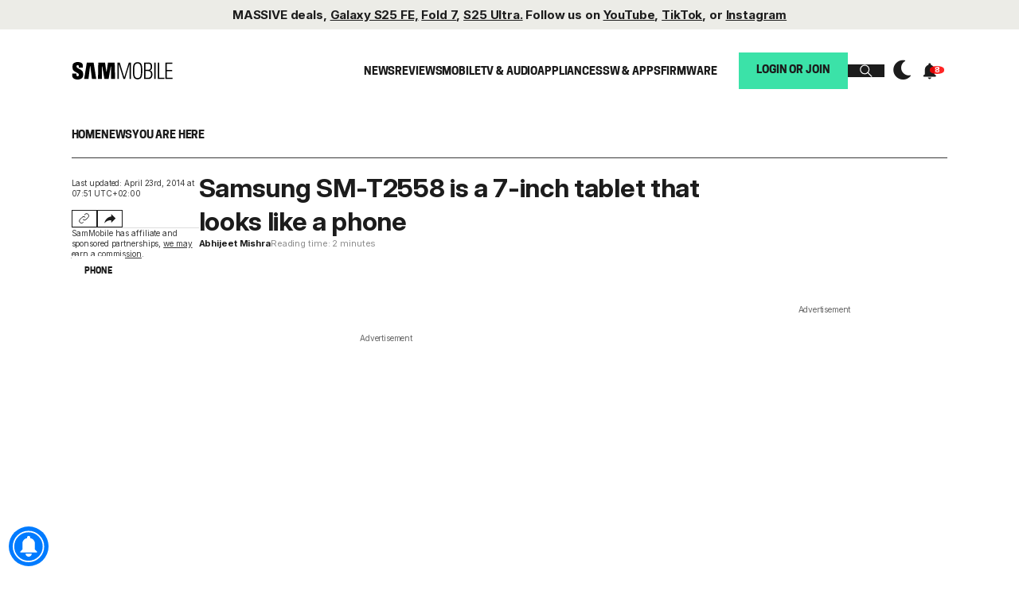

--- FILE ---
content_type: text/html; charset=UTF-8
request_url: https://www.sammobile.com/wp-content/plugins/sam-firmwarepage/includes/SMFirmware/ajax/ajax.relatednews.php?postid=41094
body_size: -314
content:

<h3 class="title-cooper h5">Related news articles</h3>
<ul>
            <li><a href="https://www.sammobile.com/news/galaxy-z-trifold-bluetooth-certification-models/?utm_source=relatednews">Galaxy Z TriFold one step closer to reaching consumers, but in which countries?</a></li>
            <li><a href="https://www.sammobile.com/news/iphone-17-selling-like-crazy-benefitting-samsung/?utm_source=relatednews">iPhone 17 is selling like crazy, and it is benefitting Samsung</a></li>
            <li><a href="https://www.sammobile.com/news/samsung-teasing-new-high-end-foldable-phone-china/?utm_source=relatednews">Samsung starts teasing a new high-end foldable phone</a></li>
            <li><a href="https://www.sammobile.com/news/samsungs-launching-a-new-foldable-phone-that-you-cant-buy/?utm_source=relatednews">Samsung's launching a new foldable phone that you can't buy</a></li>
            <li><a href="https://www.sammobile.com/2025/10/02/someone-will-get-arrested-at-samsung-display-for-leaking-tech-to-china-again/?utm_source=relatednews">Someone will get arrested at Samsung Display for leaking tech to China again</a></li>
    </ul>

--- FILE ---
content_type: text/css
request_url: https://www.sammobile.com/wp-content/plugins/sam-releases/css/sam-releases.css?ver=111
body_size: -728
content:
.releasesContainer{
    height: 300px;
    overflow-y: scroll;
    overflow-x: hidden;
}